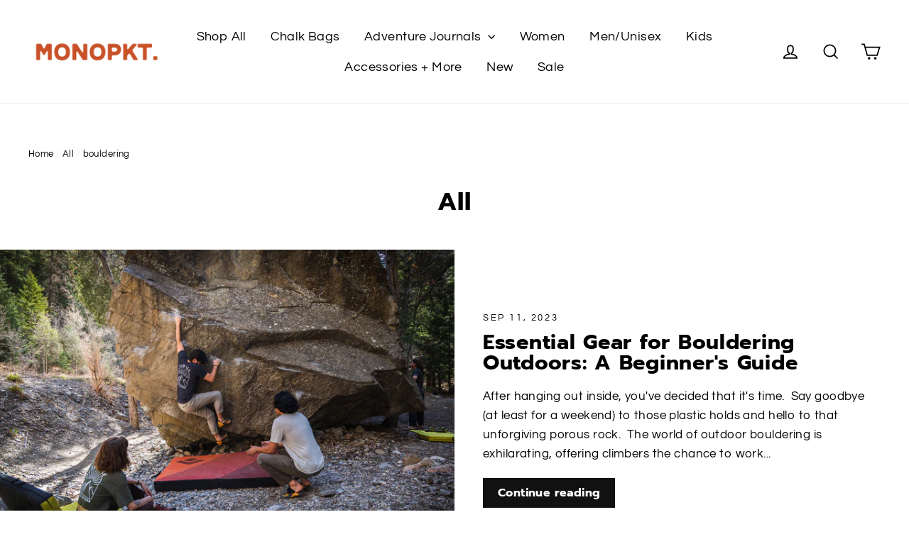

--- FILE ---
content_type: application/javascript
request_url: https://shipsell.laralancer.com/scripts/ship-6a1a95778fb696e42236c59bcbffe46c-sell.js?shop=monopkt.myshopify.com
body_size: 2446
content:
function Shipsell(){this.generate=function(settings){let url=new URL(window.location.href);let showPreview=url.searchParams.get("shipsell-preview");if(showPreview===null&&settings.active===0)return;let type=settings.type;if(url.pathname.indexOf('pink-pewter-glam-box-club')!==-1)return;if(settings.id===2253&&!url.pathname.includes('retail'))return;let productPage=window.location.href.split('/products/')[1];let customElements=document.getElementsByClassName('shipsell-calculator');let br=document.createElement('br');if(url.pathname.indexOf('/cart')!==-1){if(settings.visible_on_checkout!==0){let cartForm=getCartForm();if(cartForm&&customElements.length===0){let wrapper=document.createElement('div');wrapper.classList.add('shipsell-calculator');if(settings.checkout_position==='left')wrapper.style.float='left';else wrapper.style.float='right';cartForm.parentNode.insertBefore(wrapper,cartForm.nextSibling)}}}
if(productPage!==undefined&&customElements.length===0){if(settings.visible_on_product!==0){let form=getForm();if(form){let wrapper=document.createElement('div');wrapper.classList.add('shipsell-calculator');if(settings.placement.indexOf('under')!==-1)form.parentNode.insertBefore(wrapper,form.nextSibling);else form.parentNode.insertBefore(wrapper,form.previousSibling)}}}
console.log(settings.id);if(settings.id!==1765){try{XMLHttpRequest.prototype.realSend=XMLHttpRequest.prototype.send;XMLHttpRequest.prototype.send=function(value){this.addEventListener("load",function(){if((this._url==='/cart/add.js'||this._url==='/cart/change.js'||this._url==='/cart/update.js')&&this._method==='POST'){updatePrice();if(settings.id===2163&&document.getElementsByClassName('shipsell-calculator-custom').length===0){let menuOpened=document.getElementsByClassName('mm-menu_opened').length>0;setTimeout(function(){let cartSide=document.getElementsByClassName('mm-action_buttons')[0];let ele=document.createElement("div");ele.className="shipsell-calculator-custom";ele.style.marginLeft='20px';cartSide.parentNode.insertBefore(ele,cartSide.nextSibling);let customElementsCustom=document.getElementsByClassName('shipsell-calculator-custom');buildUrgencer(settings,customElementsCustom,!0)},menuOpened?0:1500)}}},!1);this.realSend(value)}}catch(err){console.log(err)}}
customElements=document.getElementsByClassName('shipsell-calculator');buildUrgencer(settings,customElements);updatePrice();let addToCartBtn=document.querySelector('[name=add]');if(addToCartBtn!==null)addToCartBtn.addEventListener('click',updatePrice);function getForm(){let form=document.getElementById('add-item-form');if(!form||form.length===0)form=document.getElementsByClassName("add-cart-wrapper")[0];if(!form||form.length===0)form=document.querySelector("form[action='/cart/add']");if(!form||form.length===0)form=document.querySelector("form[action^='/cart/add']");if(!form||form.length===0)form=document.querySelector("form[action$='/cart/add']");if(!form||form.length===0)form=document.querySelector("form[action='/cart/add.js']");if(!form||form.length===0)form=document.querySelector("form[action='/cart/add?return=/']");if(!form||form.length===0)form=document.getElementsByClassName("form.product-form");if(!form||form.length===0)form=document.getElementsByClassName("btn-addtocart")[0];if(!form||form.length===0)form=document.getElementsByClassName("product-form__cart-submit")[0];if(!form||form.length===0)form=document.getElementById("addToCart");return form}
function buildUrgencer(settings,customElements,overwriteMargin=!1){for(let i=0;i<customElements.length;i++){let customElement=customElements[i];customElement.style.display='inline-block';customElement.style.backgroundColor=settings.background_color;if(!overwriteMargin)customElement.style.marginTop=settings.margin_top+'px';if(!overwriteMargin)customElement.style.marginRight=settings.margin_right+'px';if(!overwriteMargin)customElement.style.marginBottom=settings.margin_bottom+'px';if(!overwriteMargin)customElement.style.marginLeft=settings.margin_left+'px';customElement.style.paddingTop=settings.padding_top+'px';customElement.style.paddingRight=settings.padding_right+'px';customElement.style.paddingBottom=settings.padding_bottom+'px';customElement.style.paddingLeft=settings.padding_left+'px';customElement.style.border=settings.border_width+'px '+settings.border_style+' '+settings.border_color;customElement.style.borderRadius=settings.border_radius+'px';customElement.style.fontSize=settings.font_size+'px';let imgWrapper=document.createElement('div');imgWrapper.classList.add('shipsell-img-wrapper');imgWrapper.style.display='table-cell';let image=document.createElement('img');image.style.height=settings.image_height+'px';image.style.width='auto';let customImage=settings.image==='/images/truck.png'?settings.image:'/images/shipsell/'+settings.image;image.src='https://shipsell.laralancer.com/'+customImage;imgWrapper.appendChild(image);customElement.appendChild(imgWrapper);let textWrapper=document.createElement('div');textWrapper.classList.add('shipsell-text-wrapper');textWrapper.style.display='table-cell';textWrapper.style.verticalAlign='middle';textWrapper.style.paddingLeft='18px';textWrapper.style.lineHeight='1.3';let shippingLeft=0;if(type==='price'){let freeShippingPrice=parseFloat(settings.price).toFixed(2);let currentPrice=getCartPrice().toString();currentPrice=currentPrice.substring(0,currentPrice.length-2)+"."+currentPrice.substring(currentPrice.length-2);currentPrice=parseFloat(currentPrice).toFixed(2);shippingLeft=parseFloat(freeShippingPrice-currentPrice).toFixed(2);if(shippingLeft<=0)shippingLeft=0}else{let currentQuantity=parseInt(getItemCount());shippingLeft=parseInt(settings.price)-currentQuantity;if(shippingLeft<=0)shippingLeft=0}
let title=document.createElement('span');let subtitle=document.createElement('span');if(shippingLeft===0){if(settings.title_after)title.innerHTML=settings.title_after.replace('%shippingLeft',shippingLeft).replace('%shipping',settings.price);if(settings.subtitle_after)subtitle.innerHTML=settings.subtitle_after.replace('%shippingLeft',shippingLeft).replace('%shipping',settings.price)}else{if(settings.title)title.innerHTML=settings.title.replace('%shippingLeft',shippingLeft).replace('%shipping',settings.price);if(settings.subtitle)subtitle.innerHTML=settings.subtitle.replace('%shippingLeft',shippingLeft).replace('%shipping',settings.price)}
title.style.color=settings.title_color;subtitle.style.color=settings.subtitle_color;textWrapper.appendChild(title);if(title.innerHTML!==''&&subtitle.innerHTML!=='')title.innerHTML+='<br>';textWrapper.appendChild(subtitle);customElement.appendChild(textWrapper)}}
function getCartForm(){let form=document.querySelector("#content form[action='/cart']");if(!form||form.length===0)form=document.querySelector("form[action='/cart']");if(!form||form.length===0)form=document.querySelector("form[action='/cart/add']");if(!form||form.length===0)form=document.querySelector("form[action='/checkout']");if(!form||form.length===0)form=document.getElementsByClassName("cart")[0];return form}
function updatePrice(){setTimeout(function(){let shippingLeft=0;if(type==='price'){let freeShippingPrice=parseFloat(settings.price).toFixed(2);let currentPrice=getCartPrice().toString();currentPrice=currentPrice.substring(0,currentPrice.length-2)+"."+currentPrice.substring(currentPrice.length-2);currentPrice=parseFloat(currentPrice).toFixed(2);shippingLeft=parseFloat(freeShippingPrice-currentPrice).toFixed(2);if(shippingLeft<=0)shippingLeft=0}else{let currentQuantity=parseInt(getItemCount());shippingLeft=parseInt(settings.price)-currentQuantity;if(shippingLeft<=0)shippingLeft=0}
let textWrappers=document.getElementsByClassName('shipsell-text-wrapper');for(let i=0;i<textWrappers.length;i++){let textWrapper=textWrappers[i];let title=document.createElement('span');let subtitle=document.createElement('span');if(shippingLeft===0){if(settings.title_after)title.innerHTML=settings.title_after.replace('%shippingLeft',shippingLeft).replace('%shipping',settings.price);if(settings.subtitle_after)subtitle.innerHTML=settings.subtitle_after.replace('%shippingLeft',shippingLeft).replace('%shipping',settings.price)}else{if(settings.title)title.innerHTML=settings.title.replace('%shippingLeft',shippingLeft).replace('%shipping',settings.price);if(settings.subtitle)subtitle.innerHTML=settings.subtitle.replace('%shippingLeft',shippingLeft).replace('%shipping',settings.price)}
title.style.color=settings.title_color;subtitle.style.color=settings.subtitle_color;textWrapper.innerHTML='';textWrapper.appendChild(title);if(title.innerHTML!==''&&subtitle.innerHTML!=='')title.innerHTML+='<br>';textWrapper.appendChild(subtitle)}},1000)}
function getCartPrice(){let xmlHttp=new XMLHttpRequest();xmlHttp.open("GET",'/cart.js',!1);xmlHttp.send();return JSON.parse(xmlHttp.responseText).original_total_price}
function getItemCount(){let xmlHttp=new XMLHttpRequest();xmlHttp.open("GET",'/cart.js',!1);xmlHttp.send();return JSON.parse(xmlHttp.responseText).item_count}};return this}
if(!window.shipsellLoaded){window.shipsellLoaded=!0;let shipsell=new Shipsell();shipsell.generate({"id":2184,"shop_id":2184,"active":1,"type":"price","price":50,"title":"<b>Free shipping<\/b> for orders to the U.S. over $%shipping!","subtitle":"You are only $%shippingLeft away from free shipping.","title_after":"<b>Congratulations!<\/b>","subtitle_after":"You get free shipping!","image":"\/images\/truck.png","font_size":14,"image_height":75,"background_color":"#ffffff","title_color":"#000000","subtitle_color":"#000000","margin_top":0,"margin_right":0,"margin_bottom":0,"margin_left":0,"padding_top":5,"padding_right":10,"padding_bottom":5,"padding_left":10,"border_color":"#eee","border_style":"solid","border_width":1,"border_radius":5,"placement":"under","visible_on_checkout":1,"checkout_position":"left","created_at":"2020-03-12 19:37:58","updated_at":"2020-07-01 08:03:42","visible_on_product":1})}